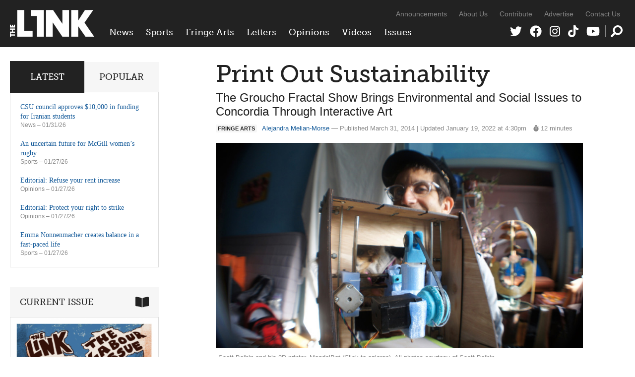

--- FILE ---
content_type: text/html; charset=UTF-8
request_url: https://thelinknewspaper.ca/article/print-out-sustainability
body_size: 10571
content:
<!DOCTYPE html>
<html lang="en">
<head>
	<meta charset="utf-8" />
	<meta name="description" content="The Groucho Fractal performance and workshops are nearly impossible to define. An adequate start might be to define them as an “interactive performance art piece,” but even that doesn’t come close to covering it." />
	<meta name="thumbnail" content="https://thelinknewspaper.ca/images/articles/Volume_34/Fringe/_resized/27fr.grouchofractal4_2.jpg" />
	<meta name="viewport" content="width=device-width, initial-scale=1, maximum-scale=1" />	
	

	<meta property="og:title" content="Print Out Sustainability | Fringe Arts" />
	<meta property="og:description" content="The Groucho Fractal performance and workshops are nearly impossible to define. An adequate start might be to define them as an “interactive performance art piece,” but even that doesn’t come close to covering it." />
	<meta property="og:image" content="https://thelinknewspaper.ca/images/articles/Volume_34/Fringe/_resized/27fr.grouchofractal4_2.jpg" />
	<meta property="og:url" content="https://thelinknewspaper.ca/article/print-out-sustainability" />
	<meta property="og:type" content="article" />
		
	<meta name="twitter:card" content="summary_large_image" />
	<meta name="twitter:site" content="@linknewspaper" />
	<meta name="twitter:title" content="Print Out Sustainability | Fringe Arts" />
	<meta name="twitter:description" content="The Groucho Fractal performance and workshops are nearly impossible to define. An adequate start might be to define them as an “interactive performance art piece,” but even that doesn’t come close to covering it." />
	<meta name="twitter:creator" content="@linknewspaper" />
	<meta name="twitter:image:src" content="https://thelinknewspaper.ca/images/articles/Volume_34/Fringe/_resized/27fr.grouchofractal4_2.jpg" />
	<meta name="twitter:domain" content="thelinknewspaper.ca" />

	<link rel="stylesheet" href="https://thelinknewspaper.ca/cache/35203d63fbd814be9e38f00d3260574b53bb6ac3.1610549953.css" media="all" />
	<!--[if lt IE 9]>
		<script src="/assets/js/html5shiv-min.js"></script>
	<![endif]-->	
	<!--[if lt IE 8]>
		<style type="text/css">.group{display:inline-block;}</style>
	<![endif]-->
	<link rel="alternate" type="application/rss+xml" href="/feed" title="The Link" />

	<script defer src="/assets/fa/fontawesome.min.js"></script>
	<script defer src="/assets/fa/brands.min.js"></script>
	<script defer src="/assets/fa/solid.min.js"></script>
	
	<script src="//use.typekit.net/bph8jts.js"></script>
	<script>try{Typekit.load();}catch(e){}</script>

	<title>Print Out Sustainability | Fringe Arts &ndash; The Link</title>
	
</head>
<body>	
	
	<div id="top">
		
		<header id="global-header" role="banner">
			<div class="wrapper group">
				
				<div id="logo">
					<a href="/"><img src="/assets/img/logo-2020.png" alt="The Link" /></a>
				</div>
	
				<div id="navs">
					<nav id="global-nav">
					<ul>
						<li><a href="/section/c/news">News</a>
						
							<ul class="dropdown group">
	<li>
		<a href="https://thelinknewspaper.ca/article/csu-council-approves-10000-in-funding-for-iranian-students">
		<img src="/images/made/images/articles/_resized/csu_stock_300_200_90_s_c1.JPG" class="border" alt="" />
		CSU council approves $10,000 in funding for Iranian students</a>
	</li>

						
							
	<li>
		<a href="https://thelinknewspaper.ca/article/montreal-housing-situation-a-crisis-of-unaffordability">
		<img src="/images/made/images/articles/_resized/IMG_3318_300_200_90_s_c1.JPG" class="border" alt="" />
		Montreal housing situation a ‘crisis of unaffordability’</a>
	</li>

						
							
	<li>
		<a href="https://thelinknewspaper.ca/article/uncertain-future-concordia-french-immersive-courses">
		<img src="/images/made/images/articles/_resized/hall_building__300_200_90_s_c1.jpg" class="border" alt="" />
		An uncertain future for Concordia’s new French immersive courses</a>
	</li>

						
							
	<li>
		<a href="https://thelinknewspaper.ca/article/ai-shifting-entry-level-job-landscape">
		<img src="/images/made/images/articles/_resized/08_NEWS_AIJobs_NayaHachwa_300_200_s_c1.png" class="border" alt="" />
		AI is shifting the entry-level job landscape</a>
	</li>

						
							
	<li>
		<a href="https://thelinknewspaper.ca/article/are-immigrant-workers-being-left-behind">
		<img src="/images/made/images/articles/_resized/08_NEWS_TemporaryWorkers_LaurenMcCarthy_300_200_s_c1.png" class="border" alt="" />
		Are immigrant workers being left behind?</a>
	</li>

						
							
	<li>
		<a href="https://thelinknewspaper.ca/article/have-quebec-workers-lost-right-to-strike">
		<img src="/images/made/images/articles/_resized/08_NEWS_QuebecLabourLaw_SehraMaloney_300_200_s_c1.png" class="border" alt="" />
		Have Quebec workers lost their right to strike?</a>
	</li>
</ul>
						
						</li>
						<li><a href="/section/c/sports">Sports</a>
						
							<ul class="dropdown group">
	<li>
		<a href="https://thelinknewspaper.ca/article/an-uncertain-future-for-mcgill-womens-rugby">
		<img src="/images/made/images/articles/_resized/08.sports.mcgill_rugby.Sam.print.Valentine_Alibert_-_archive.0C8A01201_300_200_90_s_c1.jpg" class="border" alt="" />
		An uncertain future for McGill women’s rugby</a>
	</li>

						
							
	<li>
		<a href="https://thelinknewspaper.ca/article/emma-nonnenmacher-creates-balance-in-a-fast-paced-life">
		<img src="/images/made/images/articles/_resized/08.sports.emma_nonnemacher.samuel.print.Hannah_Nobile.DSCF9669_300_200_90_s_c1.jpg" class="border" alt="" />
		Emma Nonnenmacher creates balance in a fast-paced life</a>
	</li>

						
							
	<li>
		<a href="https://thelinknewspaper.ca/article/the-u-sports-ncaa-dilemma">
		<img src="/images/made/images/articles/_resized/08.sports.NCAA_vs._U_Sports.Sam.print.Caroline_Marsh_(archive).DSC_1175_300_200_90_s_c1.jpg" class="border" alt="" />
		The U Sports-NCAA dilemma</a>
	</li>

						
							
	<li>
		<a href="https://thelinknewspaper.ca/article/bargaining-before-buckets">
		<img src="/images/made/images/articles/_resized/08_SPORTS_WBNACBA_AnthonyNapoli_300_200_s_c1.png" class="border" alt="" />
		Bargaining before buckets</a>
	</li>

						
							
	<li>
		<a href="https://thelinknewspaper.ca/article/youth-hockey-participation-drops-as-costs-continue-to-rise">
		<img src="/images/made/images/articles/_resized/08.sports.hockey_accessibility.Yoan_Safar__Nicolas_Brunetti.print.Yoan_Safar__Nicolas_Brunetti.Equipment_(1)_300_200_90_s_c1.jpg" class="border" alt="" />
		Youth hockey participation drops as costs continue to rise</a>
	</li>

						
							
	<li>
		<a href="https://thelinknewspaper.ca/article/stingers-2-gaiters-1-ot-concordia-earns-signature-win-in-a-heated-rivalry-matchup">
		<img src="/images/made/images/articles/_resized/07.sports.pride_game.Sam.online.Hannah_Nobile.DSCF9478_300_200_90_s_c1.jpg" class="border" alt="" />
		Stingers 2, Gaiters 1 (OT): Concordia earns signature win in a heated rivalry matchup</a>
	</li>
</ul>
						
						</li>
						<li><a href="/section/c/arts">Fringe Arts</a>
						
							<ul class="dropdown group">
	<li>
		<a href="https://thelinknewspaper.ca/article/closer-in-strife-and-the-intimacy-of-silence">
		<img src="/images/made/images/articles/_resized/CIS_POSTER_300_200_s_c1.png" class="border" alt="" />
		&#8216;Closer in Strife&#8217; and the intimacy of silence</a>
	</li>

						
							
	<li>
		<a href="https://thelinknewspaper.ca/article/art-is-labour">
		<img src="/images/made/images/articles/_resized/08_FRINGE_DayInTheLife_AnthonyNapoli_300_200_s_c1.png" class="border" alt="" />
		Art is labour</a>
	</li>

						
							
	<li>
		<a href="https://thelinknewspaper.ca/article/care-in-every-stitch">
		<img src="/images/made/images/articles/_resized/Kitchen_Kink__Mara_Zapata_300_200_90_s_c1.jpeg" class="border" alt="" />
		Care in every stitch</a>
	</li>

						
							
	<li>
		<a href="https://thelinknewspaper.ca/article/how-pole-dance-lost-its-roots-in-studios">
		<img src="/images/made/images/articles/_resized/08.fringe.pole_stripper.aren.print.aren.IMG_6247_300_200_90_s_c1.jpg" class="border" alt="" />
		How pole dance lost its roots in studios</a>
	</li>

						
							
	<li>
		<a href="https://thelinknewspaper.ca/article/students-celebrate-amazigh-new-year-2976">
		<img src="/images/made/images/articles/_resized/07.fringe.yennayer.Racha.online.Racha.P1012215_300_200_90_s_c1.jpg" class="border" alt="" />
		Students celebrate Amazigh New Year 2976</a>
	</li>

						
							
	<li>
		<a href="https://thelinknewspaper.ca/article/your-2026-horoscope">
		<img src="/images/made/images/articles/_resized/Sex_Horoscopes_300_200_90_s_c1.jpg" class="border" alt="" />
		Your 2026 horoscope</a>
	</li>
</ul>
						
						</li>
						<li><a href="/section/c/letters">Letters</a>
						
							<ul class="dropdown group">
	<li>
		<a href="https://thelinknewspaper.ca/article/letter-to-the-editor-what-you-also-need-to-know-to-get-the-full-story">
		<img src="/images/made/images/articles/_resized/letters_440_392_90_(1)_300_200_90_s_c1.jpg" class="border" alt="" />
		Letter to the Editor: What you also need to know to get the full story</a>
	</li>

						
							
	<li>
		<a href="https://thelinknewspaper.ca/article/open-letter-fedup-campaign-goes-all-in-on-abolishing-aramark">
		<img src="/images/made/images/articles/_resized/fedupgroup_300_200_90_s_c1.jpg" class="border" alt="" />
		Open Letter: FedUp Campaign goes ‘All In’ on abolishing Aramark</a>
	</li>

						
							
	<li>
		<a href="https://thelinknewspaper.ca/article/open-letter-we-now-declare-the-hive-a-police-free-zone">
		<img src="/images/made/images/articles/_resized/299321998_450527770421357_2021197585412293980_n_300_200_90_s_c1.jpg" class="border" alt="" />
		Open Letter: We now declare The Hive a police-free zone</a>
	</li>

						
							
	<li>
		<a href="https://thelinknewspaper.ca/article/letter-to-the-editor">
		<img src="/images/made/images/articles/_resized/letters_440_392_90_(1)_300_200_90_s_c1.jpg" class="border" alt="" />
		Letter to the Editor</a>
	</li>

						
							
	<li>
		<a href="https://thelinknewspaper.ca/article/letter-platforming-hate-is-unacceptable">
		<img src="/images/made/images/articles/_resized/letters_440_392_90_(1)_300_200_90_s_c1.jpg" class="border" alt="" />
		Letter: Platforming hate is unacceptable</a>
	</li>

						
							
	<li>
		<a href="https://thelinknewspaper.ca/article/concordia-alumni-letter-in-solidarity-with-palestinians">
		<img src="/images/made/images/articles/_resized/letters_440_392_90_(1)_300_200_90_s_c1.jpg" class="border" alt="" />
		Concordia Alumni Letter in Solidarity with Palestinians</a>
	</li>
</ul>
						
						</li>
						<li><a href="/section/c/opinions">Opinions</a>
						
							<ul class="dropdown group">
	<li>
		<a href="https://thelinknewspaper.ca/article/editorial-refuse-your-rent-increase">
		<img src="/images/made/images/articles/_resized/08.editorial.Andraé_Lerone_Lewis_300_200_90_s_c1.jpg" class="border" alt="" />
		Editorial: Refuse your rent increase</a>
	</li>

						
							
	<li>
		<a href="https://thelinknewspaper.ca/article/editorial-protect-your-right-to-strike">
		<img src="/images/made/images/articles/_resized/Graphic_Carl_Bindman_300_200_s_c1.png" class="border" alt="" />
		Editorial: Protect your right to strike</a>
	</li>

						
							
	<li>
		<a href="https://thelinknewspaper.ca/article/precarity-packaged-as-convenience">
		<img src="/images/made/images/articles/_resized/08_OPS_Delivery_ErritaYolandaPaul_300_200_90_s_c1.jpg" class="border" alt="" />
		Precarity packaged as convenience</a>
	</li>

						
							
	<li>
		<a href="https://thelinknewspaper.ca/article/the-vanishing-doorway-to-work">
		<img src="/images/made/images/articles/_resized/08_OPS_Entry_LaurenMcCarthy.jpeg_300_200_s_c1.png" class="border" alt="" />
		The vanishing doorway to work</a>
	</li>

						
							
	<li>
		<a href="https://thelinknewspaper.ca/article/do-it-for-the-vine">
		<img src="/images/made/images/articles/_resized/08_OPS_2016_Kaz_300_200_90_s_c1.JPG" class="border" alt="" />
		 Do it for the Vine</a>
	</li>

						
							
	<li>
		<a href="https://thelinknewspaper.ca/article/the-case-for-getting-involved">
		<img src="/images/made/images/articles/_resized/08_OPS_Invovlement_HelenaReyesTeruel_300_200_s_c1.png" class="border" alt="" />
		The case for getting involved</a>
	</li>
</ul>
						
						</li>
						<li><a href="/videos">Videos</a>
						
							<ul class="dropdown group">
							<li>
								<a href="https://thelinknewspaper.ca/videos/view/beads-for-landback">
								<img src="/images/made/images/thumbnails/_resized/1thumbdes_(1)_300_200_s_c1.png" class="border" alt="" />
								Beads for Landback</a>
							</li>
						
						
							
							<li>
								<a href="https://thelinknewspaper.ca/videos/view/arsaniq-deer-interview">
								<img src="/images/made/images/thumbnails/_resized/1824EE5B-E16E-490F-A086-C42018DAA917_300_200_90_s_c1.jpeg" class="border" alt="" />
								Arsaniq Deer Interview</a>
							</li>
						
						
							
							<li>
								<a href="https://thelinknewspaper.ca/videos/view/loneliness-on-concordias-campus">
								<img src="/images/made/images/thumbnails/_resized/Screenshot_2024-12-03_at_8.01.02 PM_(1)_300_200_s_c1.png" class="border" alt="" />
								Loneliness On Concordia&#8217;s Campus</a>
							</li>
						
						
							
							<li>
								<a href="https://thelinknewspaper.ca/videos/view/tuition-hikes-aftermath">
								<img src="/images/made/images/thumbnails/_resized/Screenshot_2024-12-02_at_10.57.32 PM_300_200_s_c1.png" class="border" alt="" />
								Tuition Hikes Aftermath</a>
							</li>
						
						
							
							<li>
								<a href="https://thelinknewspaper.ca/videos/view/shibari-night-at-tension-mtl">
								<img src="/images/made/images/thumbnails/_resized/ytyrt_300_200_s_c1.png" class="border" alt="" />
								Shibari Night at Tension MTL</a>
							</li>
						
						
							
							<li>
								<a href="https://thelinknewspaper.ca/videos/view/new-social-housing-chinatown">
								<img src="/images/made/images/thumbnails/_resized/Untitled_design_(2)_300_200_s_c1.png" class="border" alt="" />
								New Social Housing in Chinatown</a>
							</li>
						</ul>
						
						</li>
						<li class="nav-issues"><a href="/back-issues">Issues</a>
						
							<ul class="dropdown group">
							<li>
								<a href="https://thelinknewspaper.ca/back-issues/read/volume-46-issue-8">
								<img src="/images/made/images/issues/_resized/Screenshot_2026-01-27_091703_300_400_c1.png" class="border" alt="" />
								Volume 46, Issue 8</a>
							</li>
						
						
							
							<li>
								<a href="https://thelinknewspaper.ca/back-issues/read/volume-46-issue-7">
								<img src="/images/made/images/issues/_resized/Screenshot_2026-01-13_013044_300_400_c1.png" class="border" alt="" />
								Volume 46, Issue 7</a>
							</li>
						
						
							
							<li>
								<a href="https://thelinknewspaper.ca/back-issues/read/volume-46-issue-6">
								<img src="/images/made/images/issues/_resized/Screenshot_(42)_300_400_c1.png" class="border" alt="" />
								Volume 46, Issue 6</a>
							</li>
						
						
							
							<li>
								<a href="https://thelinknewspaper.ca/back-issues/read/volume-46-issue-5">
								<img src="/images/made/images/issues/_resized/Screenshot_(41)_300_400_c1.png" class="border" alt="" />
								Volume 46, Issue 5</a>
							</li>
						
						
							
							<li>
								<a href="https://thelinknewspaper.ca/back-issues/read/volume-46-issue-4">
								<img src="/images/made/images/issues/_resized/Screenshot_(37)_300_400_c1.png" class="border" alt="" />
								Volume 46, Issue 4</a>
							</li>
						
						
							
							<li>
								<a href="https://thelinknewspaper.ca/back-issues/read/volume-46-issue-3">
								<img src="/images/made/images/issues/_resized/Screenshot_(36)_300_400_c1.png" class="border" alt="" />
								Volume 46, Issue 3</a>
							</li>
						</ul>
						
						</li>
					</ul>
				</nav>
					<nav id="secondary-nav">
					<ul>
						<li><a href="/blog">Announcements</a></li>
						<li><a href="/about">About Us</a></li>
						<li><a href="/contribute">Contribute</a></li>
						<li><a href="/advertise">Advertise</a></li>
						<li><a href="/contact">Contact Us</a></li>
					</ul>
				</nav>
					<nav id="social-nav">
					<ul>
						<li><a href="https://twitter.com/linknewspaper"><i class="fab fa-twitter" title="Twitter"></i></a></li>
						<li><a href="http://facebook.com/thelinknewspaper"><i class="fab fa-facebook" title="Facebook"></i></a></li>
						<li><a href="https://www.instagram.com/linknewspaper/"><i class="fab fa-instagram" title="Instagram"></i></a></li>
						<li><a href="https://www.tiktok.com/@thelinknewspaper"><i class="fab fa-tiktok" title="TikTok"></i></a></li>
						<li><a href="http://www.youtube.com/thelinknewspaper/"><i class="fab fa-youtube" title="YouTube"></i></a></li>
						<li class="nav-search"><a href="#search"><i class="fas fa-search" data-fa-transform="flip-h" title="Search Form"></i></a></li>
					</ul>
				</nav>
					<div role="search" class="search-form">
				<form id="search" method="post" action="https://thelinknewspaper.ca/"  >
<div class='hiddenFields'>
<input type="hidden" name="ACT" value="24" />
<input type="hidden" name="RES" value="20" />
<input type="hidden" name="meta" value="WYXK8cJxmCuFhwM72O8lHtFfMn+DNVFD12DkHbPN/s2/cXFhG67HSO1deLDeJmbX+BfgZEpP+Kcenr3hAjKqv1p/xOjqILeZIr1rxdRnF2JHf4oE/0lbJuzyNBorCIgwNt1qS05r1s/r48C5LHPFlWJAEFdSnsm5t4NodWIRC3xQ/mIMSFhiJSTKr3ZIF+uVXO2Pg3boaIF1kPh4b7N1676tMSzx5fRPqkmmrK33ElLXrQI0SeqBrzrg9xHJvXkL3m0bkhjjL09m9UMUtehJALvnCvnotdCb0NcCvrxEIj6xc+54IqCltnsDaMy9w9dVLoY8vPQFZpajxw+gj6xG2FvKktWwHUgaVRe/zoJbuJFfBhv+xTq8Y2m3zHgrq3Mv7BzO7vYK8XYag7sAaoZnrrfbm1SdJX11Sz1Ke76HA8IZs2BIAGctfhVUhgjNOY3h8X6IshlluiwYNTcQ39LPYALC4Shw//1S+uZCi00USjul1SCKbrlox/Rxw1Hi3tIgXAYgpQmSE3spsb71oL3DDw==" />
<input type="hidden" name="site_id" value="1" />
<input type="hidden" name="csrf_token" value="19137f744d19d2e402ea77d18b0a465e38639795" />
</div>


					<div>
						<i class="fas fa-times search-close" title="Close"></i>
						<input type="text" name="keywords" class="input" placeholder="Search The Link" />
						<button class="icon-btn"><i class="fas fa-search" data-fa-transform="flip-h" title="Search"></i></button>
					</div>
				</form>
				</div>
				</div>
			
			</div>
		</header>
		
		
		
	</div>
	
	
	
<div class="body wrapper group">	
	<main class="content">
		











	
	
		
	
		
	
	
		
	


	
	
	
	
	
		
	
	
		
	
	<article class="content-inner">

		<h1>Print Out Sustainability</h1>
		<h2 class="subhead">The Groucho Fractal Show Brings Environmental and Social Issues to Concordia Through Interactive Art</h2>
		<p class="byline"><span class="topic-badge">Fringe Arts</span><a href="/author/alejandra-melian-morse">Alejandra Melian-Morse</a> &mdash; Published March 31, 2014 | Updated January 19, 2022 at 4:30pm <span class="reading-time"><i class="fas fa-stopwatch"></i>12 minutes</span></p>
	
		
			
			<div class="entry-images full flexslider"><div class="slides group">
			
				<figure>
					<a href="https://thelinknewspaper.ca/images/made/images/articles/Volume_34/Fringe/_resized/27fr.grouchofractal4_2_900_504_90.jpg" rel="images" class="cb" title="Scott Beibin and his 3D printer, MandelBot (Click to enlarge).">
						<img src="/images/made/images/articles/Volume_34/Fringe/_resized/27fr.grouchofractal4_2_900_504_90.jpg" alt="" />
					</a>
					<figcaption>Scott Beibin and his 3D printer, MandelBot (Click to enlarge). All photos courtesy of Scott Beibin.</figcaption>
				</figure>
			</div></div>
			
		
		
		
			
			
				<div class="intro"><p>The Groucho Fractal performance and workshops are nearly impossible to define. An adequate start might be to define them as an &ldquo;interactive performance art piece,&rdquo; but even that doesn&rsquo;t come close to covering it.</p>
</div>
			
			
				
				
				
				
				
				
					<p>Philadelphia-based artist and inventor Scott Beibin is dedicated to putting together a project that works to cross boundaries&mdash;and dissolve them.</p>

<p>&ldquo;[Groucho Fractal] is a show that intersects a lot of the different things that I&rsquo;m interested in, like science, artistic expression, environmental activism, social activism, cooking,&rdquo; he told <em>The Link</em>.</p>

<p>&ldquo;I guess I just wanted to combine my interests into one thing, into one big mish-mash, so I mashed everything together all at once and then I picked off various parts to kind of see what stuck at the core.&rdquo;</p>

<p>The event, which will be held at Concordia from April 2 to April 4, consists of two workshops: one on how to build MandelBot, the 3D printer Beibin invented himself, and another on how to build an energy generating bike. During the performance, Beibin will demonstrate the two working together in order to discuss the use of technology and the possibilities of new forms of energy production.</p>

<p>Groucho Fractal is the furthest thing from art for art&rsquo;s sake. The show has an ideological purpose, and Beibin is intent on making that clear.</p>

<p>&ldquo;It&rsquo;s difficult in these types of things, when there&rsquo;s no convenient language to plug into or to use to describe these things, to think about in such a way and to avoid buzzword culture, avoid catchphrases,&rdquo; said Beibin.</p>

<p>&ldquo;It was one of the hardest things to even write a description for, Groucho Fractal, because it&rsquo;s vague. I think that in the end some of the best descriptions of what people are experiencing will come from the people who are experiencing the thing.&rdquo;<br />
But why is it necessary to assign artwork to a particular category anyway? Perhaps the only way to describe Groucho Fractal is as a conversation&mdash;and one that is very relevant to the Concordia dialogue.</p>


				<figure class="alignright">
					<a href="https://thelinknewspaper.ca/images/made/images/articles/Volume_34/Fringe/_resized/27fr.grouchofractal5_2_900_504_90.jpg" rel="images" class="cb" title="Scott Beibin presenting in a past Groucho Fractals show."><img src="/images/made/images/articles/Volume_34/Fringe/_resized/27fr.grouchofractal5_2_900_504_90.jpg" alt="" /></a>
					<figcaption>Scott Beibin presenting in a past Groucho Fractals show.</figcaption>
				</figure>
				

<p>Charles Bourassa, recently elected the Concordia Student Union&rsquo;s VP Student Life, told <em>The Link</em> that events like this one fit well within Concordia students&rsquo; interests.</p>

<p>&ldquo;I felt like bringing these workshops&mdash;especially the bike generator workshop and even the 3-D printer workshop&mdash;to Concordia would be good because I know there are a lot of students interested,&rdquo; he said.</p>

<p>The event, which will be held at Concordia from April 2 to April 4, consists of two workshops: one on how to build MandelBot, a 3D printer Beibin co-created with Azi Mandias and a team of others, and another on how to build a generator for electricity using a bike. During the performance, Beibin will demonstrate the two working together in order to discuss the use of technology and the possibilities of new forms of energy production.</p>

<p><strong>The Anti-capitalist Entrepreneur</strong></p>

<p>As an inventor, Beibin is dedicated to the idea of supply and demand and the beauty in the potential of innovative new technology. It was this entrepreneurial mindset that led him to create his new 3-D printer, MandelBot.</p>

<p>&ldquo;I&rsquo;m a huge fan of making vegan deliciousness so I figured out a way to use the 3-D printer to print with almond paste. I made this almond cream using some raw, soaked almonds I process a certain way, then I take dried fruit and pur&eacute;e that as well, then it goes into a syringe and it gets printed out in three dimensions on [MandelBot],&rdquo; Beibin explained.</p>

<p>Technology like this is definitely cool, but it&rsquo;s also worthy of suspicion. Why not just do it by hand?</p>

<p>Beibin does not shy away from questions like this, or critiques of his inventions. In fact, he encourages them.</p>


				<figure class="alignleft">
					<a href="https://thelinknewspaper.ca/images/made/images/articles/Volume_34/Fringe/_resized/27fr.groucofractal2_588_1050_90.jpg" rel="images" class="cb" title="MandelBot printing edible treats!"><img src="/images/made/images/articles/Volume_34/Fringe/_resized/27fr.groucofractal2_588_1050_90.jpg" alt="" /></a>
					<figcaption>MandelBot printing edible treats!</figcaption>
				</figure>
				

<p>&ldquo;The question I&rsquo;d like people to ask is, &lsquo;Why do we need machines to do all these things that we can really do ourselves?&rsquo;&rdquo; he told <em>The Link</em>.</p>

<p>&ldquo;That&rsquo;s kind of funny coming from someone who has invented a lot of these technologies, but the point of the show is to ask people to consider the technologies before they rush too quickly into adopting them.&rdquo;</p>

<p>Technology moves fast and consumers are all too willing to gobble it up in order to stay in the current societal loop. But the more advanced technology gets, the more important it is to really think about the products being consumed.</p>

<p>&ldquo;Through his show he&rsquo;s trying to warn people about this great new technology that&rsquo;s coming out and how it can be used against us,&rdquo; Bourassa said.</p>

<p>&ldquo;So this is one of the aspects of the show that he&rsquo;s trying to get at&mdash;presenting these new technologies and celebrating them, but also looking at them from a critical point of view.&rdquo;</p>

<p>Beibin hopes to encourage critical thinking about the form of technology most taken for granted&mdash;electricity.</p>

<p>&ldquo;The main theme of the show is this idea of creating self-contained systems. One of the reasons why I use bicycle power is that, actually, a lot of the consumer electronic goods that we have use [&hellip;] the electrical grid,&rdquo; he said.</p>

<p>&ldquo;So, bike power is a way to get people thinking a little bit about where electricity comes from and where it goes to. We create a tiny little direct current grid that powers a few different devices so people can say, &lsquo;Wow, you can use a bicycle to power a laptop, a video projector, and a 3D printer at the same time?&rsquo;&rdquo;</p>

<p>It is important to discuss not only where electricity is coming from, but also where it could <em>potentially</em> come from. The danger of getting too comfortable with the way technology is used is that it limits thinking about how that could be changed.</p>

<p>&ldquo;Why do we need an electrical grid? Why can&rsquo;t we just have small, community-produced electricity? Why do we have to keep on destroying our planet by exploiting the tar sands? We&rsquo;re creating pipelines unnecessarily and building nuclear power plants that our species has absolutely no idea how to handle,&rdquo; said Beibin.</p>

<p><strong>Please <em>Do</em> Touch</strong></p>

<p>In order to make his message truly sink in, Beibin has set up the workshops and the performance to be interactive and audience-oriented.</p>

<p>&ldquo;The reason why I want this to be an interactive thing is that I want people to really think about how they will actually use these technologies 10 years before the technologies actually become commercially available, so that when it actually hits, they&rsquo;re not just going to be a bunch of surprised simians,&rdquo; he said.</p>

<p>Beibin feels that experiencing the possibilities of these new technologies with their own hands will prepare participants on a deeper, more valuable level.</p>

<p>&ldquo;I think that people learn through experience. [&hellip;] I think that actually doing the thing is the best way to learn,&rdquo; he said.</p>

<p>&ldquo;You can see something and you can imagine how that works, but when you actually combine the way it feels, intuitively, it&rsquo;s sometimes an entirely different experience.&rdquo;</p>

<p>Beibin encourages users to be interested in not just what technology does for them, but also how it does it. That requires getting your hands a little dirty.</p>

<p>&ldquo;What we want people to do is learn how to build and understand the devices that they&rsquo;re going to be using in their own lives. We want to inspire people to look at any piece of electronics or anything that they have and take the screwdriver to it and open it up and see how it actually functions,&rdquo; he said.</p>

<p>&ldquo;I think that you have a better society when you have a more informed society, and when people actually understand what they&rsquo;re dealing with, they can make much more responsible decisions.&rdquo;</p>

<p>All spots for the Groucho Fractal workshops have been filled. However, those who are interested are encouraged to stop by and observe.</p>

<p><strong>Groucho Fractal // Workshops April 2 and 3 // Seventh floor of Hall Building (1455 de Maisonneuve Blvd. W.) // Performance April 4 // Nomad Industries (129 Van Horne Ave.) // Free admission</strong></p>

<p><em>The name of the 3D printer invented by Scott Beibin&nbsp;changed from SourcerBot to MandelBot.&nbsp;</em>The Link<em>&nbsp;has updated this article to reflect that change.</em></p>

					
				
				
				
					
					
			
		
		
		
				
		

		<!-- AddThis Button BEGIN -->
<div class="addthis_toolbox addthis_default_style ">
<a class="addthis_button_facebook_like" fb:like:layout="button_count"></a>
<a class="addthis_button_tweet"></a>
<a class="addthis_counter addthis_pill_style"></a>
</div>
<script type="text/javascript" src="//s7.addthis.com/js/300/addthis_widget.js#pubid=ra-51e990ab7b3d5c97"></script>
<!-- AddThis Button END -->
		
<aside class="author-info mobile-bleed">
	
	
	
	<a href="https://twitter.com/AMelianMorse" class="twitter-follow-button" data-show-count="false" data-show-screen-name="true" data-dnt="true">Follow @AMelianMorse</a>
</aside>


	</article>
	
		
	
	


	</main>	
	<div class="sidebar">

	<div class="block widgets-block">
		<ul class="tabs group">
			<li><a href="#latest" class="active">Latest</a></li>
			<li><a href="#popular">Popular</a></li>
		</ul>
		<ul id="latest" class="widget-list">
		
			<li>
				<a href="https://thelinknewspaper.ca/article/csu-council-approves-10000-in-funding-for-iranian-students">CSU council approves $10,000 in funding for Iranian students</a>
				<p class="sidebar-byline"><a href="https://thelinknewspaper.ca/section/c/news">News</a> &ndash; 01/31/26</p>
				<!-- 392 views -->
			</li>
		
			<li>
				<a href="https://thelinknewspaper.ca/article/an-uncertain-future-for-mcgill-womens-rugby">An uncertain future for McGill women’s rugby</a>
				<p class="sidebar-byline"><a href="https://thelinknewspaper.ca/section/c/sports">Sports</a> &ndash; 01/27/26</p>
				<!-- 480 views -->
			</li>
		
			<li>
				<a href="https://thelinknewspaper.ca/article/editorial-refuse-your-rent-increase">Editorial: Refuse your rent increase</a>
				<p class="sidebar-byline"><a href="https://thelinknewspaper.ca/section/c/opinions">Opinions</a> &ndash; 01/27/26</p>
				<!-- 582 views -->
			</li>
		
			<li>
				<a href="https://thelinknewspaper.ca/article/editorial-protect-your-right-to-strike">Editorial: Protect your right to strike</a>
				<p class="sidebar-byline"><a href="https://thelinknewspaper.ca/section/c/opinions">Opinions</a> &ndash; 01/27/26</p>
				<!-- 1658 views -->
			</li>
		
			<li>
				<a href="https://thelinknewspaper.ca/article/emma-nonnenmacher-creates-balance-in-a-fast-paced-life">Emma Nonnenmacher creates balance in a fast-paced life</a>
				<p class="sidebar-byline"><a href="https://thelinknewspaper.ca/section/c/sports">Sports</a> &ndash; 01/27/26</p>
				<!-- 461 views -->
			</li>
		
		</ul>
		<ul id="popular" class="widget-list">
		
			
			<li>
				<a href="https://thelinknewspaper.ca/article/ndp-leadership-candidates-share-views-on-genocide-in-palestine">NDP leadership candidates share views on genocide in Palestine</a>
				<p class="sidebar-byline"><a href="https://thelinknewspaper.ca/section/c/news">News</a> &ndash; 01/23/26</p>
				<!-- 2239 views -->
			</li>
			
			<li>
				<a href="https://thelinknewspaper.ca/article/have-quebec-workers-lost-right-to-strike">Have Quebec workers lost their right to strike?</a>
				<p class="sidebar-byline"><a href="https://thelinknewspaper.ca/section/c/news">News</a> &ndash; 01/27/26</p>
				<!-- 1937 views -->
			</li>
			
			<li>
				<a href="https://thelinknewspaper.ca/article/the-phd-trap">The PhD trap</a>
				<p class="sidebar-byline"><a href="https://thelinknewspaper.ca/section/c/news">News</a> &ndash; 01/27/26</p>
				<!-- 1669 views -->
			</li>
			
			<li>
				<a href="https://thelinknewspaper.ca/article/editorial-protect-your-right-to-strike">Editorial: Protect your right to strike</a>
				<p class="sidebar-byline"><a href="https://thelinknewspaper.ca/section/c/opinions">Opinions</a> &ndash; 01/27/26</p>
				<!-- 1658 views -->
			</li>
			
			<li>
				<a href="https://thelinknewspaper.ca/article/students-celebrate-amazigh-new-year-2976">Students celebrate Amazigh New Year 2976</a>
				<p class="sidebar-byline"><a href="https://thelinknewspaper.ca/section/c/arts">Fringe Arts</a> &ndash; 01/18/26</p>
				<!-- 1502 views -->
			</li>
			
		
		</ul>
	</div>
	
	
	
		
				
	<div class="block issue-block">
		<h3>Current Issue<i class="fas fa-book-open"></i></h3>
		
			<a href="https://thelinknewspaper.ca/back-issues/read/volume-46-issue-8" title="View issue"><img src="/images/made/images/issues/Screenshot_2026-01-27_091703_600_818_s.png" class="border" alt="" /></a>
			<h4><a href="https://thelinknewspaper.ca/back-issues/read/volume-46-issue-8">Volume 46, Issue 8</a></h4>
		
	</div>
	
	
	<div class="block rect click-block">
		
			<div class="clicker Home Medium Rectangle Bottom (300 × 250), Section Medium Rectangle Bottom (300 × 250), Article Medium Rectangle Bottom (300 × 250)">
	<a href="https://thelinknewspaper.ca/advertise" data-position="Home Medium Rectangle Bottom (300 × 250), Section Medium Rectangle Bottom (300 × 250), Article Medium Rectangle Bottom (300 × 250)" data-identifier="ad-link-2024-25">
		<img src="/images/click/AD_AD_4.png" alt="" data-desktop-src="/images/click/AD_AD_4.png" data-mobile-src="/images/click/AD_AD_4.png" />
	</a>
</div>
		
	</div>
	
	
	
	<div class="block video-block">
		<h3>Video<i class="fab fa-youtube"></i></h3>
		<iframe width="200" height="113" src="https://www.youtube.com/embed/AWrRIZ46jFA?feature=oembed&controls=no&modestbranding=1&rel=0" frameborder="0" allow="accelerometer; autoplay; clipboard-write; encrypted-media; gyroscope; picture-in-picture; web-share" referrerpolicy="strict-origin-when-cross-origin" allowfullscreen title="Arsaniq Deer Interview"></iframe>
		<p><a href="https://thelinknewspaper.ca/videos/view/arsaniq-deer-interview">Arsaniq Deer Interview</a></p>
	</div>
	

		
		
	
					
</div>
	
			
	<div class="footer-grid related">
		<h2>Related Reading</h2>
		<ul class="grid group">
			<li>
			
				<span class="topic-badge">News</span>
				<a href="/article/concordia-engineering-professor-reinvents-4d-printing-of-composite-material">
				
					<img src="/images/made/images/articles/Volume_38/News/02.news.concordiastock(brian_lapuz)1_600_375_90_s_c1.jpg" alt="" />
				
				</a>
				<h3><a href="/article/concordia-engineering-professor-reinvents-4d-printing-of-composite-material">Concordia Engineering Professor Reinvents 4D Printing of Composite Materials</a></h3>
				<p class="byline">David Marino &ndash; April 3, 2018</p>
			
			</li>
	

	
			<li>
			
				<span class="topic-badge">News</span>
				<a href="/article/chatting-with-ted">
				
				</a>
				<h3><a href="/article/chatting-with-ted">Chatting with TED</a></h3>
				<p class="byline">Justin Giovannetti &ndash; November 9, 2010</p>
			
			</li>
	

	
			<li>
			
				<span class="topic-badge">Special Issue</span>
				<a href="/article/space-the-final-frontier">
				
					<img src="/images/made/images/articles/Volume_31/03/4_600_375_90_s_c1.jpg" alt="" />
				
				</a>
				<h3><a href="/article/space-the-final-frontier">Space:&nbsp; The final frontier</a></h3>
				<p class="byline">Adam Kovac &ndash; February 8, 2011</p>
			
			</li>
	

	
			<li>
			
				<span class="topic-badge">News</span>
				<a href="/article/talkin-trash">
				
					<img src="/images/made/images/articles/Volume_33/News/10ca.SustainabiliTea(KatieMcGroarty)_600_375_90_s_c1.jpg" alt="" />
				
				</a>
				<h3><a href="/article/talkin-trash">Talkin&#8217; Trash</a></h3>
				<p class="byline">Katie McGroarty &ndash; October 23, 2012</p>
			
			</li>
	</ul>
	</div>

		
</div>
	
	

	<footer id="global-footer">
		<div class="wrapper group">
			<div class="footer-left">
				<ul>
					<li><a href="/blog">Announcements</a></li>
					<li><a href="/about">About Us</a></li>
					<li><a href="/advertise">Advertise</a></li>
					<li><a href="/contribute">Contribute</a></li>
					<li><a href="/back-issues">Archives</a></li>
					<li><a href="/contact">Contact Us</a></li>
					<li><a href="/feed">RSS</a></li>
				</ul>
				<p>All content &copy; 2026 The Link Publication Society Inc. <a href="#top">Top of Page</a></p>
			</div>
		</div>
	</footer>

	
	<script src="https://ajax.googleapis.com/ajax/libs/jquery/3.5.1/jquery.min.js"></script>
	<script src="https://thelinknewspaper.ca/cache/efd0e364c466808b3c547f478a0b645668779bbe.1607357287.js"></script>
	
	
	<script>window.twttr = (function(d, s, id) {
	  var js, fjs = d.getElementsByTagName(s)[0],
	    t = window.twttr || {};
	  if (d.getElementById(id)) return t;
	  js = d.createElement(s);
	  js.id = id;
	  js.src = "https://platform.twitter.com/widgets.js";
	  fjs.parentNode.insertBefore(js, fjs);
	
	  t._e = [];
	  t.ready = function(f) {t._e.push(f);};
	
	  return t;
	}(document, "script", "twitter-wjs"));</script>
	
	<script async src="https://www.googletagmanager.com/gtag/js?id=G-9SKR9MJZDC"></script>
	<script>
		window.dataLayer = window.dataLayer || []; 
		function gtag(){dataLayer.push(arguments);}
		gtag('js', new Date());
		gtag('config', 'G-9SKR9MJZDC');
	</script>

</body>
</html>